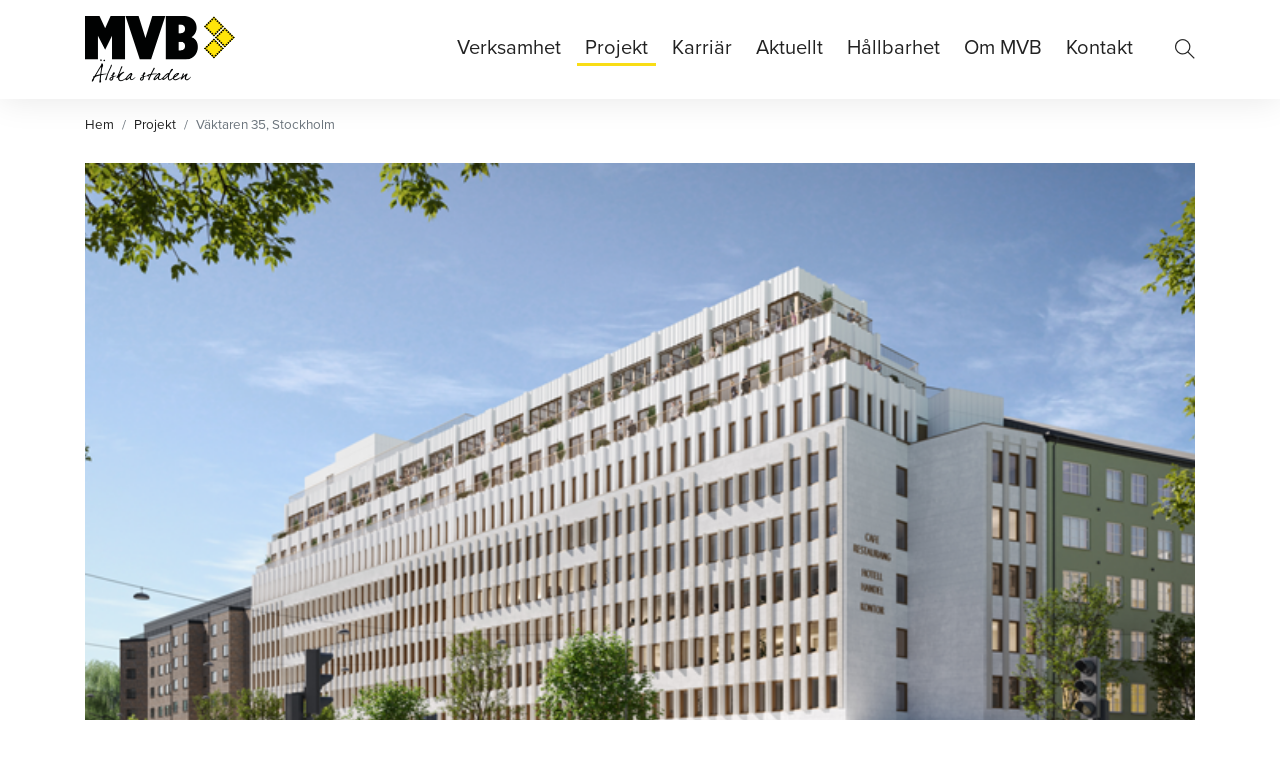

--- FILE ---
content_type: text/html; charset=UTF-8
request_url: https://mvbab.se/projekt/handel-och-livsmedel/vaktaren-35-stockholm/
body_size: 9099
content:
<!DOCTYPE html>
<html lang="sv-SE">
<head>
<meta charset="UTF-8">
<meta http-equiv="X-UA-Compatible" content="IE=edge">
<meta name="viewport" content="width=device-width, initial-scale=1">
<!--[if lt IE 9]>
	<script src="https://oss.maxcdn.com/html5shiv/3.7.3/html5shiv.min.js"></script>
	<script src="https://oss.maxcdn.com/respond/1.4.2/respond.min.js"></script>
<![endif]-->


<title>Väktaren 35, Stockholm | MVB</title>
<meta name='robots' content='max-image-preview:large' />
	<style>img:is([sizes="auto" i], [sizes^="auto," i]) { contain-intrinsic-size: 3000px 1500px }</style>
	<script id="cookieyes" type="text/javascript" src="https://cdn-cookieyes.com/client_data/e05a03de5b947d0c02a04d53/script.js"></script><link rel='dns-prefetch' href='//use.typekit.net' />
<link rel='dns-prefetch' href='//www.googletagmanager.com' />
<link rel="alternate" type="application/rss+xml" title="MVB &raquo; Webbflöde" href="https://mvbab.se/feed/" />
<link rel='stylesheet' id='style-main-css' href='https://mvbab.se/wp-content/themes/mvb/style.css?ver=2.5.7' type='text/css' media='all' />
<link rel='stylesheet' id='wpk-google-fonts-css' href='https://use.typekit.net/eax7lfv.css' type='text/css' media='all' />
<link rel='stylesheet' id='wp-block-library-css' href='https://mvbab.se/wp-includes/css/dist/block-library/style.min.css?ver=6.8.3' type='text/css' media='all' />
<style id='wp-block-library-theme-inline-css' type='text/css'>
.wp-block-audio :where(figcaption){color:#555;font-size:13px;text-align:center}.is-dark-theme .wp-block-audio :where(figcaption){color:#ffffffa6}.wp-block-audio{margin:0 0 1em}.wp-block-code{border:1px solid #ccc;border-radius:4px;font-family:Menlo,Consolas,monaco,monospace;padding:.8em 1em}.wp-block-embed :where(figcaption){color:#555;font-size:13px;text-align:center}.is-dark-theme .wp-block-embed :where(figcaption){color:#ffffffa6}.wp-block-embed{margin:0 0 1em}.blocks-gallery-caption{color:#555;font-size:13px;text-align:center}.is-dark-theme .blocks-gallery-caption{color:#ffffffa6}:root :where(.wp-block-image figcaption){color:#555;font-size:13px;text-align:center}.is-dark-theme :root :where(.wp-block-image figcaption){color:#ffffffa6}.wp-block-image{margin:0 0 1em}.wp-block-pullquote{border-bottom:4px solid;border-top:4px solid;color:currentColor;margin-bottom:1.75em}.wp-block-pullquote cite,.wp-block-pullquote footer,.wp-block-pullquote__citation{color:currentColor;font-size:.8125em;font-style:normal;text-transform:uppercase}.wp-block-quote{border-left:.25em solid;margin:0 0 1.75em;padding-left:1em}.wp-block-quote cite,.wp-block-quote footer{color:currentColor;font-size:.8125em;font-style:normal;position:relative}.wp-block-quote:where(.has-text-align-right){border-left:none;border-right:.25em solid;padding-left:0;padding-right:1em}.wp-block-quote:where(.has-text-align-center){border:none;padding-left:0}.wp-block-quote.is-large,.wp-block-quote.is-style-large,.wp-block-quote:where(.is-style-plain){border:none}.wp-block-search .wp-block-search__label{font-weight:700}.wp-block-search__button{border:1px solid #ccc;padding:.375em .625em}:where(.wp-block-group.has-background){padding:1.25em 2.375em}.wp-block-separator.has-css-opacity{opacity:.4}.wp-block-separator{border:none;border-bottom:2px solid;margin-left:auto;margin-right:auto}.wp-block-separator.has-alpha-channel-opacity{opacity:1}.wp-block-separator:not(.is-style-wide):not(.is-style-dots){width:100px}.wp-block-separator.has-background:not(.is-style-dots){border-bottom:none;height:1px}.wp-block-separator.has-background:not(.is-style-wide):not(.is-style-dots){height:2px}.wp-block-table{margin:0 0 1em}.wp-block-table td,.wp-block-table th{word-break:normal}.wp-block-table :where(figcaption){color:#555;font-size:13px;text-align:center}.is-dark-theme .wp-block-table :where(figcaption){color:#ffffffa6}.wp-block-video :where(figcaption){color:#555;font-size:13px;text-align:center}.is-dark-theme .wp-block-video :where(figcaption){color:#ffffffa6}.wp-block-video{margin:0 0 1em}:root :where(.wp-block-template-part.has-background){margin-bottom:0;margin-top:0;padding:1.25em 2.375em}
</style>
<style id='classic-theme-styles-inline-css' type='text/css'>
/*! This file is auto-generated */
.wp-block-button__link{color:#fff;background-color:#32373c;border-radius:9999px;box-shadow:none;text-decoration:none;padding:calc(.667em + 2px) calc(1.333em + 2px);font-size:1.125em}.wp-block-file__button{background:#32373c;color:#fff;text-decoration:none}
</style>
<style id='global-styles-inline-css' type='text/css'>
:root{--wp--preset--aspect-ratio--square: 1;--wp--preset--aspect-ratio--4-3: 4/3;--wp--preset--aspect-ratio--3-4: 3/4;--wp--preset--aspect-ratio--3-2: 3/2;--wp--preset--aspect-ratio--2-3: 2/3;--wp--preset--aspect-ratio--16-9: 16/9;--wp--preset--aspect-ratio--9-16: 9/16;--wp--preset--color--black: #000000;--wp--preset--color--cyan-bluish-gray: #abb8c3;--wp--preset--color--white: #ffffff;--wp--preset--color--pale-pink: #f78da7;--wp--preset--color--vivid-red: #cf2e2e;--wp--preset--color--luminous-vivid-orange: #ff6900;--wp--preset--color--luminous-vivid-amber: #fcb900;--wp--preset--color--light-green-cyan: #7bdcb5;--wp--preset--color--vivid-green-cyan: #00d084;--wp--preset--color--pale-cyan-blue: #8ed1fc;--wp--preset--color--vivid-cyan-blue: #0693e3;--wp--preset--color--vivid-purple: #9b51e0;--wp--preset--gradient--vivid-cyan-blue-to-vivid-purple: linear-gradient(135deg,rgba(6,147,227,1) 0%,rgb(155,81,224) 100%);--wp--preset--gradient--light-green-cyan-to-vivid-green-cyan: linear-gradient(135deg,rgb(122,220,180) 0%,rgb(0,208,130) 100%);--wp--preset--gradient--luminous-vivid-amber-to-luminous-vivid-orange: linear-gradient(135deg,rgba(252,185,0,1) 0%,rgba(255,105,0,1) 100%);--wp--preset--gradient--luminous-vivid-orange-to-vivid-red: linear-gradient(135deg,rgba(255,105,0,1) 0%,rgb(207,46,46) 100%);--wp--preset--gradient--very-light-gray-to-cyan-bluish-gray: linear-gradient(135deg,rgb(238,238,238) 0%,rgb(169,184,195) 100%);--wp--preset--gradient--cool-to-warm-spectrum: linear-gradient(135deg,rgb(74,234,220) 0%,rgb(151,120,209) 20%,rgb(207,42,186) 40%,rgb(238,44,130) 60%,rgb(251,105,98) 80%,rgb(254,248,76) 100%);--wp--preset--gradient--blush-light-purple: linear-gradient(135deg,rgb(255,206,236) 0%,rgb(152,150,240) 100%);--wp--preset--gradient--blush-bordeaux: linear-gradient(135deg,rgb(254,205,165) 0%,rgb(254,45,45) 50%,rgb(107,0,62) 100%);--wp--preset--gradient--luminous-dusk: linear-gradient(135deg,rgb(255,203,112) 0%,rgb(199,81,192) 50%,rgb(65,88,208) 100%);--wp--preset--gradient--pale-ocean: linear-gradient(135deg,rgb(255,245,203) 0%,rgb(182,227,212) 50%,rgb(51,167,181) 100%);--wp--preset--gradient--electric-grass: linear-gradient(135deg,rgb(202,248,128) 0%,rgb(113,206,126) 100%);--wp--preset--gradient--midnight: linear-gradient(135deg,rgb(2,3,129) 0%,rgb(40,116,252) 100%);--wp--preset--font-size--small: 13px;--wp--preset--font-size--medium: 20px;--wp--preset--font-size--large: 36px;--wp--preset--font-size--x-large: 42px;--wp--preset--spacing--20: 0.44rem;--wp--preset--spacing--30: 0.67rem;--wp--preset--spacing--40: 1rem;--wp--preset--spacing--50: 1.5rem;--wp--preset--spacing--60: 2.25rem;--wp--preset--spacing--70: 3.38rem;--wp--preset--spacing--80: 5.06rem;--wp--preset--shadow--natural: 6px 6px 9px rgba(0, 0, 0, 0.2);--wp--preset--shadow--deep: 12px 12px 50px rgba(0, 0, 0, 0.4);--wp--preset--shadow--sharp: 6px 6px 0px rgba(0, 0, 0, 0.2);--wp--preset--shadow--outlined: 6px 6px 0px -3px rgba(255, 255, 255, 1), 6px 6px rgba(0, 0, 0, 1);--wp--preset--shadow--crisp: 6px 6px 0px rgba(0, 0, 0, 1);}:where(.is-layout-flex){gap: 0.5em;}:where(.is-layout-grid){gap: 0.5em;}body .is-layout-flex{display: flex;}.is-layout-flex{flex-wrap: wrap;align-items: center;}.is-layout-flex > :is(*, div){margin: 0;}body .is-layout-grid{display: grid;}.is-layout-grid > :is(*, div){margin: 0;}:where(.wp-block-columns.is-layout-flex){gap: 2em;}:where(.wp-block-columns.is-layout-grid){gap: 2em;}:where(.wp-block-post-template.is-layout-flex){gap: 1.25em;}:where(.wp-block-post-template.is-layout-grid){gap: 1.25em;}.has-black-color{color: var(--wp--preset--color--black) !important;}.has-cyan-bluish-gray-color{color: var(--wp--preset--color--cyan-bluish-gray) !important;}.has-white-color{color: var(--wp--preset--color--white) !important;}.has-pale-pink-color{color: var(--wp--preset--color--pale-pink) !important;}.has-vivid-red-color{color: var(--wp--preset--color--vivid-red) !important;}.has-luminous-vivid-orange-color{color: var(--wp--preset--color--luminous-vivid-orange) !important;}.has-luminous-vivid-amber-color{color: var(--wp--preset--color--luminous-vivid-amber) !important;}.has-light-green-cyan-color{color: var(--wp--preset--color--light-green-cyan) !important;}.has-vivid-green-cyan-color{color: var(--wp--preset--color--vivid-green-cyan) !important;}.has-pale-cyan-blue-color{color: var(--wp--preset--color--pale-cyan-blue) !important;}.has-vivid-cyan-blue-color{color: var(--wp--preset--color--vivid-cyan-blue) !important;}.has-vivid-purple-color{color: var(--wp--preset--color--vivid-purple) !important;}.has-black-background-color{background-color: var(--wp--preset--color--black) !important;}.has-cyan-bluish-gray-background-color{background-color: var(--wp--preset--color--cyan-bluish-gray) !important;}.has-white-background-color{background-color: var(--wp--preset--color--white) !important;}.has-pale-pink-background-color{background-color: var(--wp--preset--color--pale-pink) !important;}.has-vivid-red-background-color{background-color: var(--wp--preset--color--vivid-red) !important;}.has-luminous-vivid-orange-background-color{background-color: var(--wp--preset--color--luminous-vivid-orange) !important;}.has-luminous-vivid-amber-background-color{background-color: var(--wp--preset--color--luminous-vivid-amber) !important;}.has-light-green-cyan-background-color{background-color: var(--wp--preset--color--light-green-cyan) !important;}.has-vivid-green-cyan-background-color{background-color: var(--wp--preset--color--vivid-green-cyan) !important;}.has-pale-cyan-blue-background-color{background-color: var(--wp--preset--color--pale-cyan-blue) !important;}.has-vivid-cyan-blue-background-color{background-color: var(--wp--preset--color--vivid-cyan-blue) !important;}.has-vivid-purple-background-color{background-color: var(--wp--preset--color--vivid-purple) !important;}.has-black-border-color{border-color: var(--wp--preset--color--black) !important;}.has-cyan-bluish-gray-border-color{border-color: var(--wp--preset--color--cyan-bluish-gray) !important;}.has-white-border-color{border-color: var(--wp--preset--color--white) !important;}.has-pale-pink-border-color{border-color: var(--wp--preset--color--pale-pink) !important;}.has-vivid-red-border-color{border-color: var(--wp--preset--color--vivid-red) !important;}.has-luminous-vivid-orange-border-color{border-color: var(--wp--preset--color--luminous-vivid-orange) !important;}.has-luminous-vivid-amber-border-color{border-color: var(--wp--preset--color--luminous-vivid-amber) !important;}.has-light-green-cyan-border-color{border-color: var(--wp--preset--color--light-green-cyan) !important;}.has-vivid-green-cyan-border-color{border-color: var(--wp--preset--color--vivid-green-cyan) !important;}.has-pale-cyan-blue-border-color{border-color: var(--wp--preset--color--pale-cyan-blue) !important;}.has-vivid-cyan-blue-border-color{border-color: var(--wp--preset--color--vivid-cyan-blue) !important;}.has-vivid-purple-border-color{border-color: var(--wp--preset--color--vivid-purple) !important;}.has-vivid-cyan-blue-to-vivid-purple-gradient-background{background: var(--wp--preset--gradient--vivid-cyan-blue-to-vivid-purple) !important;}.has-light-green-cyan-to-vivid-green-cyan-gradient-background{background: var(--wp--preset--gradient--light-green-cyan-to-vivid-green-cyan) !important;}.has-luminous-vivid-amber-to-luminous-vivid-orange-gradient-background{background: var(--wp--preset--gradient--luminous-vivid-amber-to-luminous-vivid-orange) !important;}.has-luminous-vivid-orange-to-vivid-red-gradient-background{background: var(--wp--preset--gradient--luminous-vivid-orange-to-vivid-red) !important;}.has-very-light-gray-to-cyan-bluish-gray-gradient-background{background: var(--wp--preset--gradient--very-light-gray-to-cyan-bluish-gray) !important;}.has-cool-to-warm-spectrum-gradient-background{background: var(--wp--preset--gradient--cool-to-warm-spectrum) !important;}.has-blush-light-purple-gradient-background{background: var(--wp--preset--gradient--blush-light-purple) !important;}.has-blush-bordeaux-gradient-background{background: var(--wp--preset--gradient--blush-bordeaux) !important;}.has-luminous-dusk-gradient-background{background: var(--wp--preset--gradient--luminous-dusk) !important;}.has-pale-ocean-gradient-background{background: var(--wp--preset--gradient--pale-ocean) !important;}.has-electric-grass-gradient-background{background: var(--wp--preset--gradient--electric-grass) !important;}.has-midnight-gradient-background{background: var(--wp--preset--gradient--midnight) !important;}.has-small-font-size{font-size: var(--wp--preset--font-size--small) !important;}.has-medium-font-size{font-size: var(--wp--preset--font-size--medium) !important;}.has-large-font-size{font-size: var(--wp--preset--font-size--large) !important;}.has-x-large-font-size{font-size: var(--wp--preset--font-size--x-large) !important;}
:where(.wp-block-post-template.is-layout-flex){gap: 1.25em;}:where(.wp-block-post-template.is-layout-grid){gap: 1.25em;}
:where(.wp-block-columns.is-layout-flex){gap: 2em;}:where(.wp-block-columns.is-layout-grid){gap: 2em;}
:root :where(.wp-block-pullquote){font-size: 1.5em;line-height: 1.6;}
</style>
<link rel="https://api.w.org/" href="https://mvbab.se/wp-json/" /><link rel="canonical" href="https://mvbab.se/projekt/handel-och-livsmedel/vaktaren-35-stockholm/" />
		<!-- Custom Logo: hide header text -->
		<style id="custom-logo-css" type="text/css">
			.site-title, .site-description {
				position: absolute;
				clip-path: inset(50%);
			}
		</style>
		<link rel="alternate" title="oEmbed (JSON)" type="application/json+oembed" href="https://mvbab.se/wp-json/oembed/1.0/embed?url=https%3A%2F%2Fmvbab.se%2Fprojekt%2Fhandel-och-livsmedel%2Fvaktaren-35-stockholm%2F" />
<link rel="alternate" title="oEmbed (XML)" type="text/xml+oembed" href="https://mvbab.se/wp-json/oembed/1.0/embed?url=https%3A%2F%2Fmvbab.se%2Fprojekt%2Fhandel-och-livsmedel%2Fvaktaren-35-stockholm%2F&#038;format=xml" />
<meta name="generator" content="Site Kit by Google 1.154.0" />
<!-- Meta Pixel Code -->
<script type='text/javascript'>
!function(f,b,e,v,n,t,s){if(f.fbq)return;n=f.fbq=function(){n.callMethod?
n.callMethod.apply(n,arguments):n.queue.push(arguments)};if(!f._fbq)f._fbq=n;
n.push=n;n.loaded=!0;n.version='2.0';n.queue=[];t=b.createElement(e);t.async=!0;
t.src=v;s=b.getElementsByTagName(e)[0];s.parentNode.insertBefore(t,s)}(window,
document,'script','https://connect.facebook.net/en_US/fbevents.js?v=next');
</script>
<!-- End Meta Pixel Code -->
<script type='text/javascript'>var url = window.location.origin + '?ob=open-bridge';
            fbq('set', 'openbridge', '1118034085338730', url);
fbq('init', '1118034085338730', {}, {
    "agent": "wordpress-6.8.3-4.1.3"
})</script><script type='text/javascript'>
    fbq('track', 'PageView', []);
  </script>
<!-- Kodblock för ”Google Tag Manager” tillagt av Site Kit -->
<script type="text/javascript">
/* <![CDATA[ */

			( function( w, d, s, l, i ) {
				w[l] = w[l] || [];
				w[l].push( {'gtm.start': new Date().getTime(), event: 'gtm.js'} );
				var f = d.getElementsByTagName( s )[0],
					j = d.createElement( s ), dl = l != 'dataLayer' ? '&l=' + l : '';
				j.async = true;
				j.src = 'https://www.googletagmanager.com/gtm.js?id=' + i + dl;
				f.parentNode.insertBefore( j, f );
			} )( window, document, 'script', 'dataLayer', 'GTM-5CGTNF8' );
			
/* ]]> */
</script>

<!-- Avslut av kodblock för ”Google Tag Manager” tillagt av Site Kit -->
<link rel="icon" href="https://mvbab.se/wp-content/uploads/2018/12/cropped-favicon-2-32x32.jpg" sizes="32x32" />
<link rel="icon" href="https://mvbab.se/wp-content/uploads/2018/12/cropped-favicon-2-192x192.jpg" sizes="192x192" />
<link rel="apple-touch-icon" href="https://mvbab.se/wp-content/uploads/2018/12/cropped-favicon-2-180x180.jpg" />
<meta name="msapplication-TileImage" content="https://mvbab.se/wp-content/uploads/2018/12/cropped-favicon-2-270x270.jpg" />
		<style type="text/css" id="wp-custom-css">
			#contact-form-0f0a {
	background-color: transparent;
	border: none;
}		</style>
		<style type="text/css" id="wpk-custom-css">@media(min-width:1330px){.container{max-width:1300px;}}body{font-family:proxima-nova, sans-serif;}header#header-main{box-shadow:0 0 35px rgba(0,0,0,0.1);}</style>
<noscript><link rel="stylesheet" href="https://mvbab.se/wp-content/themes/mvb/assets/css/noscript.css" type="text/css" /></noscript>
<meta name="facebook-domain-verification" content="tohy27vgogwr6iid8en2ca6j1egg4c" />
  
</head>
	
	
<body class="wp-singular wpk_portfolio-template-default single single-wpk_portfolio postid-13633 wp-custom-logo wp-embed-responsive wp-theme-mvb wpk-responsive-type">

	
	
	
	
	<!--HEADER-->
	<header id="header-main" role="banner" class=" sticky">
		
		<!--MENU CHECKBOX-->
		<input type="checkbox" id="nav-main-checkbox" role="button" autocomplete="off" />
		
		<!--SEARCH-->
		<div id="header-search">
			<div class="container">
				<div class="row h-100">
					<div class="col">
						<div id="header-search-close" class="pointer"><i class="icon-close" aria-hidden="true"></i></div>
						<form role="search" method="get" class="search-form" action="https://mvbab.se/">
				<label>
					<span class="screen-reader-text sr-only">Sök:</span>
					<input type="search" class="search-field" placeholder="Sök &hellip;" value="" name="s" />
					<span class="line"></span>
				</label>
				<input type="submit" class="search-submit" value="Sök" />
			</form>					</div>
				</div>
			</div>
		</div>
		
		
		
		<!--HEADER CONTENT-->
		<div class="container">
			
			<div class="row row-eq-height align-items-center">
				
				<!--HAMBURGER-->
				<div id="hamburger-col" class="col-2 d-md-none">

					<label id="nav-main-label" for="nav-main-checkbox">
						<div id="menu-hamburger" class="navbar-toggler navbar-toggler-left pointer" data-toggle="collapse" aria-controls="navbarSupportedContent" aria-expanded="false" aria-label="Toggle navigation">
								<span class="icon-bar"></span>
						</div>
					</label>
				
				</div>
				
				<!--BRANDING-->
				<div id="logo-col" class="col-8 col-md-2 align-middle">

					<!--HEADER GROUP-->
					<div id="header-group" class="text-center text-md-left">

							<!--SITE BRANDING-->
							<h1 id="site-title" class="site-title wpk-uppercase"><a href="https://mvbab.se" title="MVB">MVB</a></h1>
							<h2 id="site-description" class="site-description d-none d-sm-block">Ett av Sveriges största privatägda byggföretag.</h2>
							
							<!--LOGO-->
							<a href="https://mvbab.se/" class="custom-logo-link" rel="home"><img width="300" height="133" src="https://mvbab.se/wp-content/uploads/2018/12/mvb-logo-new.png" class="custom-logo" alt="MVB" decoding="async" /></a>
					</div>

				</div>
				
				<!--SEARCH ICON-->
				<div id="search-col" class="col-2 d-md-none align-middle text-right">

					<i id="header-search-icon" class="icon-search wpk-search-icon pointer"></i><span class="d-none">Search</span>
					
				</div>
				
			<!--NAV-->
<div id="nav-col" class="col-md-10 align-middle">
<nav id="nav-main" class="navbar navbar-expand-md navbar-light " role="navigation">

	<!--
	<label id="nav-main-label" for="nav-main-checkbox">
		<div id="menu-hamburger" class="navbar-toggler navbar-toggler-left collapsed pointer" data-toggle="collapse" aria-expanded="false" aria-label="Toggle navigation">
			<span class="icon-bar"></span>
		</div>
	</label>
	-->
	
	<div id="nav-top-cover" class="animated"></div> 
	 <div id="nav-main-menu" class="navbar-collapse animated ">

		<ul id="menu-main" class="nav navbar-nav ml-auto"><li itemscope="itemscope" itemtype="https://www.schema.org/SiteNavigationElement" id="menu-item-10502" class="menu-item menu-item-type-post_type menu-item-object-page menu-item-has-children dropdown menu-item-10502 nav-item"><a title="Verksamhet" href="https://mvbab.se/verksamhet/" aria-haspopup="true" aria-expanded="false" class="nav-link" id="menu-item-dropdown-10502">Verksamhet</a><span data-toggle="dropdown" class="dropdown-toggle"></span>
<ul class="dropdown-menu" aria-labelledby="menu-item-dropdown-10502" role="menu">
	<li itemscope="itemscope" itemtype="https://www.schema.org/SiteNavigationElement" id="menu-item-10503" class="menu-item menu-item-type-post_type menu-item-object-page menu-item-10503 nav-item"><a title="Byggentreprenader" href="https://mvbab.se/verksamhet/byggentreprenader/" class="dropdown-item">Byggentreprenader</a></li>
	<li itemscope="itemscope" itemtype="https://www.schema.org/SiteNavigationElement" id="menu-item-10505" class="menu-item menu-item-type-post_type menu-item-object-page menu-item-10505 nav-item"><a title="Byggservice" href="https://mvbab.se/verksamhet/byggservice/" class="dropdown-item">Byggservice</a></li>
	<li itemscope="itemscope" itemtype="https://www.schema.org/SiteNavigationElement" id="menu-item-10504" class="menu-item menu-item-type-post_type menu-item-object-page menu-item-10504 nav-item"><a title="Anläggning" href="https://mvbab.se/verksamhet/anlaggning/" class="dropdown-item">Anläggning</a></li>
	<li itemscope="itemscope" itemtype="https://www.schema.org/SiteNavigationElement" id="menu-item-14639" class="menu-item menu-item-type-post_type menu-item-object-page menu-item-14639 nav-item current_page_parent"><a title="Projektutveckling" href="https://mvbab.se/verksamhet/projektutveckling/" class="dropdown-item">Projektutveckling</a></li>
	<li itemscope="itemscope" itemtype="https://www.schema.org/SiteNavigationElement" id="menu-item-14517" class="menu-item menu-item-type-post_type menu-item-object-page menu-item-14517 nav-item"><a title="Ska vi bygga något tillsammans?" href="https://mvbab.se/verksamhet/bygga-tillsammans/" class="dropdown-item">Ska vi bygga något tillsammans?</a></li>
</ul>
</li>
<li itemscope="itemscope" itemtype="https://www.schema.org/SiteNavigationElement" id="menu-item-3554" class="menu-item menu-item-type-custom menu-item-object-custom menu-item-3554 nav-item current_page_parent"><a title="Projekt" href="/projekt/" class="nav-link">Projekt</a></li>
<li itemscope="itemscope" itemtype="https://www.schema.org/SiteNavigationElement" id="menu-item-3537" class="menu-item menu-item-type-post_type menu-item-object-page menu-item-has-children dropdown menu-item-3537 nav-item"><a title="Karriär" href="https://mvbab.se/karriar/" aria-haspopup="true" aria-expanded="false" class="nav-link" id="menu-item-dropdown-3537">Karriär</a><span data-toggle="dropdown" class="dropdown-toggle"></span>
<ul class="dropdown-menu" aria-labelledby="menu-item-dropdown-3537" role="menu">
	<li itemscope="itemscope" itemtype="https://www.schema.org/SiteNavigationElement" id="menu-item-10507" class="menu-item menu-item-type-post_type menu-item-object-page menu-item-10507 nav-item"><a title="Lediga jobb" href="https://mvbab.se/karriar/lediga-jobb/" class="dropdown-item">Lediga jobb</a></li>
	<li itemscope="itemscope" itemtype="https://www.schema.org/SiteNavigationElement" id="menu-item-10839" class="menu-item menu-item-type-post_type menu-item-object-page menu-item-10839 nav-item"><a title="Student" href="https://mvbab.se/karriar/student/" class="dropdown-item">Student</a></li>
	<li itemscope="itemscope" itemtype="https://www.schema.org/SiteNavigationElement" id="menu-item-10510" class="menu-item menu-item-type-post_type menu-item-object-page menu-item-10510 nav-item"><a title="Trainee" href="https://mvbab.se/karriar/trainee/" class="dropdown-item">Trainee</a></li>
	<li itemscope="itemscope" itemtype="https://www.schema.org/SiteNavigationElement" id="menu-item-10511" class="menu-item menu-item-type-post_type menu-item-object-page menu-item-10511 nav-item"><a title="Medarbetare" href="https://mvbab.se/karriar/medarbetare/" class="dropdown-item">Medarbetare</a></li>
</ul>
</li>
<li itemscope="itemscope" itemtype="https://www.schema.org/SiteNavigationElement" id="menu-item-3536" class="menu-item menu-item-type-post_type menu-item-object-page menu-item-3536 nav-item"><a title="Aktuellt" href="https://mvbab.se/aktuellt/" class="nav-link">Aktuellt</a></li>
<li itemscope="itemscope" itemtype="https://www.schema.org/SiteNavigationElement" id="menu-item-10515" class="menu-item menu-item-type-post_type menu-item-object-page menu-item-has-children dropdown menu-item-10515 nav-item"><a title="Hållbarhet" href="https://mvbab.se/hallbarhet/" aria-haspopup="true" aria-expanded="false" class="nav-link" id="menu-item-dropdown-10515">Hållbarhet</a><span data-toggle="dropdown" class="dropdown-toggle"></span>
<ul class="dropdown-menu" aria-labelledby="menu-item-dropdown-10515" role="menu">
	<li itemscope="itemscope" itemtype="https://www.schema.org/SiteNavigationElement" id="menu-item-13473" class="menu-item menu-item-type-post_type menu-item-object-page menu-item-13473 nav-item"><a title="Miljömässig hållbarhet" href="https://mvbab.se/hallbarhet/miljomassig-hallbarhet/" class="dropdown-item">Miljömässig hållbarhet</a></li>
	<li itemscope="itemscope" itemtype="https://www.schema.org/SiteNavigationElement" id="menu-item-13478" class="menu-item menu-item-type-post_type menu-item-object-page menu-item-13478 nav-item"><a title="Social hållbarhet" href="https://mvbab.se/hallbarhet/social-hallbarhet/" class="dropdown-item">Social hållbarhet</a></li>
	<li itemscope="itemscope" itemtype="https://www.schema.org/SiteNavigationElement" id="menu-item-13487" class="menu-item menu-item-type-post_type menu-item-object-page menu-item-13487 nav-item"><a title="Ekonomisk hållbarhet" href="https://mvbab.se/hallbarhet/ekonomisk-hallbarhet/" class="dropdown-item">Ekonomisk hållbarhet</a></li>
</ul>
</li>
<li itemscope="itemscope" itemtype="https://www.schema.org/SiteNavigationElement" id="menu-item-3535" class="menu-item menu-item-type-post_type menu-item-object-page menu-item-has-children dropdown menu-item-3535 nav-item"><a title="Om MVB" href="https://mvbab.se/om-mvb/" aria-haspopup="true" aria-expanded="false" class="nav-link" id="menu-item-dropdown-3535">Om MVB</a><span data-toggle="dropdown" class="dropdown-toggle"></span>
<ul class="dropdown-menu" aria-labelledby="menu-item-dropdown-3535" role="menu">
	<li itemscope="itemscope" itemtype="https://www.schema.org/SiteNavigationElement" id="menu-item-10517" class="menu-item menu-item-type-post_type menu-item-object-page menu-item-10517 nav-item"><a title="Finansiell info" href="https://mvbab.se/om-mvb/finans/" class="dropdown-item">Finansiell info</a></li>
	<li itemscope="itemscope" itemtype="https://www.schema.org/SiteNavigationElement" id="menu-item-10518" class="menu-item menu-item-type-post_type menu-item-object-page menu-item-10518 nav-item"><a title="Ledning" href="https://mvbab.se/om-mvb/ledning/" class="dropdown-item">Ledning</a></li>
	<li itemscope="itemscope" itemtype="https://www.schema.org/SiteNavigationElement" id="menu-item-10516" class="menu-item menu-item-type-post_type menu-item-object-page menu-item-10516 nav-item"><a title="Älska staden" href="https://mvbab.se/om-mvb/alska-staden/" class="dropdown-item">Älska staden</a></li>
	<li itemscope="itemscope" itemtype="https://www.schema.org/SiteNavigationElement" id="menu-item-10514" class="menu-item menu-item-type-post_type menu-item-object-page menu-item-10514 nav-item"><a title="Historik" href="https://mvbab.se/om-mvb/historik/" class="dropdown-item">Historik</a></li>
	<li itemscope="itemscope" itemtype="https://www.schema.org/SiteNavigationElement" id="menu-item-12813" class="menu-item menu-item-type-post_type menu-item-object-page menu-item-12813 nav-item"><a title="MVB Nord" href="https://mvbab.se/om-mvb/mvb-nord/" class="dropdown-item">MVB Nord</a></li>
</ul>
</li>
<li itemscope="itemscope" itemtype="https://www.schema.org/SiteNavigationElement" id="menu-item-3534" class="menu-item menu-item-type-post_type menu-item-object-page menu-item-3534 nav-item"><a title="Kontakt" href="https://mvbab.se/kontakt/" class="nav-link">Kontakt</a></li>
</ul><i id="nav-main-search" class="icon-search nav-link wpk-search-icon pointer d-none d-md-block"><span>Sök</span></i>
	</div>

	<div id="nav-page-cover"></div>

</nav></div>
				
			</div> 
			
		</div> 		
		
		
		<!--SUBMENU-->
				


	</header>
		
	
	<!-- HEADER IMAGE -->
	<section id="header-image" class="empty mb-3"></section>
	
	
	<!-- BREADCRUMBS -->
	<div id="breadcrumbs" class="container small"><nav aria-label="breadcrumb"><ol class="breadcrumb"><li class="breadcrumb-item"><a href="https://mvbab.se">Hem</a></li><li class="breadcrumb-item"><a href="/projekt/">Projekt</a></li><li class="breadcrumb-item active" aria-current="page">Väktaren 35, Stockholm</li></ol></nav></div><!--MAIN-->
<main id="cpt-portfolio-single" class="" role="main">

	<div class="container">
		
		<div class="wpk-3-2 post-thumbnail wpk-animate wpk-fade-in-auto wpk-slow mb-5"><img width="835" height="467" src="https://mvbab.se/wp-content/uploads/2024/04/vaktaren-vyn.png" class=" wp-post-image" alt="" decoding="async" fetchpriority="high" srcset="https://mvbab.se/wp-content/uploads/2024/04/vaktaren-vyn.png 835w, https://mvbab.se/wp-content/uploads/2024/04/vaktaren-vyn-640x358.png 640w, https://mvbab.se/wp-content/uploads/2024/04/vaktaren-vyn-768x430.png 768w" sizes="(max-width: 835px) 100vw, 835px" /></div><div class="row mb-5"><div id="page-content" class="col-md-7"><h1 class="h2 mb-4">Väktaren 35, Stockholm</h1><p class="lead">MVB har fått i uppdrag av Alecta Fastigheter att bygga om och på fastigheten Väktaren 35 vid Fridhemsplan i Stockholm (nu kallat Miss Q). Projektet omfattar totalt 21 000 kvm med höga ambitioner gällande återbruk och bevarande.</p>
<p>Väktaren 35 byggdes 1964 och är en symbol för Stockholms arkitektur. Nu totalrenoveras den 60-åriga kontorsfastigheten samt byggs på med två våningar för att därefter rymma hotell, restaurang, café, kontor och handel. Det översta 11:e planet blir takrestaurang med panoramautsikt. Satsningens syfte är att göra huset mer publikt och tillgängligt och därmed tillföra området liv och rörelse över dygnets alla timmar.</p>
<p>I projektet ägnas särskild uppmärksamhet åt återbruk och bevarande av material för att minska miljöpåverkan. En stor del av det befintliga materialet kommer därför att återanvändas till nya interiörer och möbler i huset. Material och produkter som inte går att återanvända i projektet doneras till bland annat föreningar.</p>
<p>Rivning av befintlig interiör kommer att pågå under våren 2024 där sista etappen omfattar taket. Därefter påbörjas påbyggnaden som görs med en stomme i trä. Fasaden kommer att bevaras men rustas upp.</p>
<p>Designhotellkedjan Ruby Hotels kommer att etablera sitt första skandinaviska hotell i fastigheten med en yta på 8 000 kvm. Klart är även att varuhuset Åhléns flyttar tillbaka till fastigheten på en yta om ca 2 500 kvm.</p>
<p>Om och påbyggnaden av Väktaren 35 beräknas vara klar under 2026.</p>
</div><aside id="cpt-portfolio-single-sidebar" class="col-md-4 offset-md-1"><h5 class="mb-4">Byggfakta</h1><dl class="p-4 bg-light"><dt>Projekttyp</dt><dd>Kontor, Hotell, Handel</dd><dt>Beställare</dt><dd>Alecta Fastigheter</dd><dt>Entreprenadform</dt><dd>Totalentreprenad i samverkan</dd><dt>Yta</dt><dd>21 000 kvm</dd><dt>Projekttid</dt><dd>2024 - 2026</dd><dt>Information</dt><dd>MVB Öst</dd></dl></aside></div>		
	</div>
	
		
</main>

<!--FOOTER-->
<footer class="pt-3 pb-3">

<div class="container"><!-- SIDEBAR SOCIAL --><!-- SIDEBAR FOOTER ONE --><aside id="sidebar-footer-one" class="row sidebar text-center mt-4"><section id="text-3" class="widget mb-4 widget_text col"><h4 class="widgettitle h5">Följ oss</h4>			<div class="textwidget"><p><i class="fab fa-linkedin"></i> <a href="https://www.linkedin.com/company/mvb-st-ab/" target="_blank" rel="noopener">Linkedin</a><br />
<i class="fab fa-facebook"></i> <a href="https://www.facebook.com/mvbbygg/" target="_blank" rel="noopener">Facebook</a><br />
<i class="fab fa-instagram"></i> <a href="https://www.instagram.com/mvbab/" target="_blank" rel="noopener">Instagram</a></p>
<p><a href="https://mvbab.se/mvbs-visselblasningsfunktion/">Visselblåsning</a></p>
<p><a href="https://mvbab.se/integritetspolicy/">Integritetspolicy</a></p>
</div>
		</section><section id="text-4" class="widget mb-4 widget_text col"><h4 class="widgettitle h5">Kontakt</h4>			<div class="textwidget"><p><i class="fas fa-map-marker-alt"></i> <a href="https://mvbab.se/kontakt/">MVB SYD</a><br />
<i class="fas fa-map-marker-alt"></i> <a href="https://mvbab.se/kontakt/">MVB ÖST</a><br />
<i class="fas fa-map-marker-alt"></i> <a href="https://mvbab.se/kontakt/">MVB VÄST</a><br />
<i class="fas fa-map-marker-alt"></i> <a href="https://mvbab.se/kontakt/">MVB NORD</a></p>
</div>
		</section><section id="text-5" class="widget mb-4 widget_text col"><h4 class="widgettitle h5">Om MVB</h4>			<div class="textwidget"><div style="text-transform:initial;">MVB är Sveriges största familjeägda byggföretag med verksamhet inom byggentreprenader, byggservice, anläggning och projektutveckling åt privata företag och offentlig sektor. Vi är en lokal aktör med närhet till kunder och marknaden samtidigt som vi har kapacitet och finansiell trygghet genom att vara en koncern. MVB är en del av AB Gullringsbo Egendomar.</div>
</div>
		</section><section id="media_image-2" class="widget mb-4 widget_media_image col"><img width="237" height="105" src="https://mvbab.se/wp-content/uploads/2018/12/mvb-logo-new-white.png" class="image wp-image-3546  attachment-full size-full" alt="" style="max-width: 100%; height: auto;" decoding="async" loading="lazy" /></section></aside><!-- SIDEBAR FOOTER TWO --><div id="wpk-scroll-up" class="text-center"><i class="icon-angle-up pointer text-primary" aria-hidden="true" title="Skrolla upp"></i></div></div>
</footer>


<script type="speculationrules">
{"prefetch":[{"source":"document","where":{"and":[{"href_matches":"\/*"},{"not":{"href_matches":["\/wp-*.php","\/wp-admin\/*","\/wp-content\/uploads\/*","\/wp-content\/*","\/wp-content\/plugins\/*","\/wp-content\/themes\/mvb\/*","\/*\\?(.+)"]}},{"not":{"selector_matches":"a[rel~=\"nofollow\"]"}},{"not":{"selector_matches":".no-prefetch, .no-prefetch a"}}]},"eagerness":"conservative"}]}
</script>
    <!-- Meta Pixel Event Code -->
    <script type='text/javascript'>
        document.addEventListener( 'wpcf7mailsent', function( event ) {
        if( "fb_pxl_code" in event.detail.apiResponse){
            eval(event.detail.apiResponse.fb_pxl_code);
        }
        }, false );
    </script>
    <!-- End Meta Pixel Event Code -->
        <div id='fb-pxl-ajax-code'></div>		<!-- Kodblock för ”Google Tag Manager (noscript)”, tillagt av Site Kit -->
		<noscript>
			<iframe src="https://www.googletagmanager.com/ns.html?id=GTM-5CGTNF8" height="0" width="0" style="display:none;visibility:hidden"></iframe>
		</noscript>
		<!-- Avslut av kodblock för ”Google Tag Manager (noscript)”, tillagt av Site Kit -->
		<script type="text/javascript" src="https://mvbab.se/wp-includes/js/jquery/jquery.min.js?ver=3.7.1" id="jquery-core-js"></script>
<script type="text/javascript" src="https://mvbab.se/wp-includes/js/jquery/jquery-migrate.min.js?ver=3.4.1" id="jquery-migrate-js"></script>
<script type="text/javascript" id="wpk-script-js-extra">
/* <![CDATA[ */
var wpk_script_object = {"ajaxurl":"https:\/\/mvbab.se\/wp-admin\/admin-ajax.php","flexslider_randomizer":"1","flexslider_animation":"fade","flexslider_speed":"8000","swipebox":"1","link_hidden":"","sticky_menu":"1","infinite_scroll":""};
/* ]]> */
</script>
<script type="text/javascript" src="https://mvbab.se/wp-content/themes/mvb/assets/js/script.min.js" id="wpk-script-js"></script>


</body>
</html>